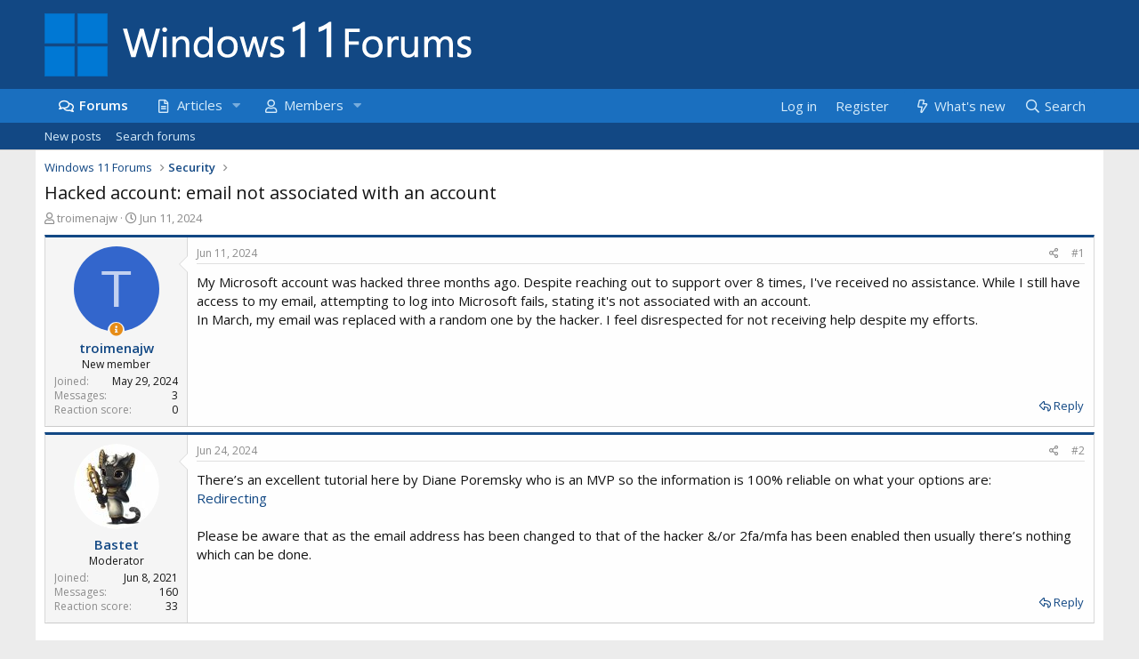

--- FILE ---
content_type: text/html; charset=utf-8
request_url: https://www.windows11forums.com/threads/hacked-account-email-not-associated-with-an-account.2669/
body_size: 12197
content:
<!DOCTYPE html>
<html id="XF" lang="en-US" dir="LTR"
	data-app="public"
	data-template="thread_view"
	data-container-key="node-19"
	data-content-key="thread-2669"
	data-logged-in="false"
	data-cookie-prefix="xf_"
	data-csrf="1769032727,4cd606c674337246350d68b6e62b81b7"
	class="has-no-js template-thread_view"
	>
<head>
	<meta charset="utf-8" />
	<meta http-equiv="X-UA-Compatible" content="IE=Edge" />
	<meta name="viewport" content="width=device-width, initial-scale=1, viewport-fit=cover">

	
	
	

	<title>Hacked account: email not associated with an account | Windows 11 Forums</title>

	<link rel="manifest" href="/webmanifest.php">
	
		<meta name="theme-color" content="#124884" />
	

	<meta name="apple-mobile-web-app-title" content="Windows 11 Forums">
	
		<link rel="apple-touch-icon" href="/styles/default/custom/logo.og.jpg" />
	

	
		
		<meta name="description" content="My Microsoft account was hacked three months ago. Despite reaching out to support over 8 times, I&#039;ve received no assistance. While I still have access to my..." />
		<meta property="og:description" content="My Microsoft account was hacked three months ago. Despite reaching out to support over 8 times, I&#039;ve received no assistance. While I still have access to my email, attempting to log into Microsoft fails, stating it&#039;s not associated with an account. 
In March, my email was replaced with a random..." />
		<meta property="twitter:description" content="My Microsoft account was hacked three months ago. Despite reaching out to support over 8 times, I&#039;ve received no assistance. While I still have access to my email, attempting to log into Microsoft..." />
	
	
		<meta property="og:url" content="https://www.windows11forums.com/threads/hacked-account-email-not-associated-with-an-account.2669/" />
	
		<link rel="canonical" href="https://www.windows11forums.com/threads/hacked-account-email-not-associated-with-an-account.2669/" />
	
		
<script>document.documentElement.className+=' has-no-fa-brands';</script>

	

	
		
	
	
	<meta property="og:site_name" content="Windows 11 Forums" />


	
	
		
	
	
	<meta property="og:type" content="website" />


	
	
		
	
	
	
		<meta property="og:title" content="Hacked account: email not associated with an account" />
		<meta property="twitter:title" content="Hacked account: email not associated with an account" />
	


	
	
	
	
		
	
	
	
		<meta property="og:image" content="https://www.windows11forums.com/styles/default/custom/logo.og.jpg" />
		<meta property="twitter:image" content="https://www.windows11forums.com/styles/default/custom/logo.og.jpg" />
		<meta property="twitter:card" content="summary" />
	


	

	
	

	



	




	<link rel="stylesheet" href="/css.php?css=public%3Anormalize.css%2Cpublic%3Afa.css%2Cpublic%3Acore.less%2Cpublic%3Aapp.less&amp;s=3&amp;l=1&amp;d=1722325673&amp;k=bd12ea0020aa1d061aecd6a8fabee90bf48f1a69" />

	<link rel="stylesheet" href="/css.php?css=public%3Aandy_similarthreads.less%2Cpublic%3Amessage.less%2Cpublic%3Ashare_controls.less%2Cpublic%3Aextra.less&amp;s=3&amp;l=1&amp;d=1722325673&amp;k=bf13b7093a40abf6c3c0b94829beea9dc1d55a2e" />

	
		<script src="/js/xf/preamble.min.js?_v=d51d7074"></script>
	


	
		<link rel="icon" type="image/png" href="https://www.windows11forums.com/favicon.ico" sizes="32x32" />
	
	<script async src="https://www.googletagmanager.com/gtag/js?id=G-HW7DKX1VZ2"></script>
	<script>
	  window.dataLayer = window.dataLayer || [];
	  function gtag(){dataLayer.push(arguments);}
	  gtag('js', new Date());

	  gtag('config', 'G-HW7DKX1VZ2');
	</script>
	<script type="text/javascript" async="async" data-noptimize="1" data-cfasync="false" src="//scripts.pubnation.com/tags/17e4ceb4-cbef-4514-878f-56065b56a94f.js"></script>
<link rel="preload" as="style" href="https://fonts.googleapis.com/css?family=Open+Sans:300,400,600&display=swap" />

<link rel="stylesheet" href="https://fonts.googleapis.com/css?family=Open+Sans:300,400,600&display=swap" media="print" onload="this.media='all'" />

<noscript>
  <link rel="stylesheet" href="https://fonts.googleapis.com/css?family=Open+Sans:300,400,600&display=swap" />
</noscript>

    <link rel="preconnect" href="https://ajax.cloudflare.com" probability="1.0">
    <link rel="preconnect" href="https://adservice.google.com" probability="0.9" />
    <link rel="preconnect" href="https://www.google.com" probability="0.9" />
    <link rel="preconnect" href="https://storage.googleapis.com" probability="1.0" />
    <link rel="preconnect" href="https://ajax.googleapis.com" probability="0.9" />
    <link rel="preconnect" href="https://pagead2.googlesyndication.com" probability="1.0" />
    <link rel="preconnect" href="https://stats.g.doubleclick.net" probability="1.0" />
    <link rel="preconnect" href="https://www.gstatic.com"/>
    <link rel="preconnect" href="https://csi.gstatic.com"/>
    <link rel="preconnect" href="https://tpc.googlesyndication.com"/>
    <link rel="preconnect" href="https://googleads.g.doubleclick.net" probability="1.0" />
    <link rel="preconnect" href="https://www.google-analytics.com" probability="1.0" />
    <link rel="preconnect" href="https://fonts.googleapis.com" probability="1.0" />
    <link rel="preconnect" href="https://fonts.gstatic.com" crossorigin>
    <link rel="preconnect" href="https://partner.googleadservices.com">
    <link rel="preconnect" href="https://www.googletagservices.com">
	<link rel="preconnect" href="https://tpc.googlesyndication.com">
    <link rel="dns-prefetch" href="https://ajax.cloudflare.com" />
    <link rel="dns-prefetch" href="https://adservice.google.com" />
    <link rel="dns-prefetch" href="https://www.google.com" />
    <link rel="dns-prefetch" href="https://storage.googleapis.com" />
    <link rel="dns-prefetch" href="https://ajax.googleapis.com" />
    <link rel="dns-prefetch" href="https://pagead2.googlesyndication.com" />
    <link rel="dns-prefetch" href="https://stats.g.doubleclick.net" />
    <link rel="dns-prefetch" href="https://www.gstatic.com" />
    <link rel="dns-prefetch" href="https://csi.gstatic.com" />
    <link rel="dns-prefetch" href="https://tpc.googlesyndication.com" />
    <link rel="dns-prefetch" href="https://googleads.g.doubleclick.net" />
    <link rel="dns-prefetch" href="https://www.google-analytics.com" />
    <link rel="dns-prefetch" href="https://fonts.googleapis.com" />
    <link rel="dns-prefetch" href="https://fonts.gstatic.com">
    <link rel="dns-prefetch" href="https://partner.googleadservices.com">
    <link rel="dns-prefetch" href="https://www.googletagservices.com">
	<link rel="dns-prefetch" href="https://tpc.googlesyndication.com">

</head>
<body data-template="thread_view">

<div class="p-pageWrapper" id="top">





<header class="p-header" id="header">
	<div class="p-header-inner">
		<div class="p-header-content">

			<div class="p-header-logo p-header-logo--image">
				<a href="https://www.windows11forums.com">
					<img src="/styles/default/custom/logo.png" srcset="" alt="Windows 11 Forums"
						width="" height="" />
				</a>
			</div>

			
		</div>
	</div>
</header>





	<div class="p-navSticky p-navSticky--primary" data-xf-init="sticky-header">
		
	<nav class="p-nav">
		<div class="p-nav-inner">
			<button type="button" class="button--plain p-nav-menuTrigger button" data-xf-click="off-canvas" data-menu=".js-headerOffCanvasMenu" tabindex="0" aria-label="Menu"><span class="button-text">
				<i aria-hidden="true"></i>
			</span></button>

			<div class="p-nav-smallLogo">
				<a href="https://www.windows11forums.com">
					<img src="/styles/default/custom/logo.png" srcset="" alt="Windows 11 Forums"
						width="" height="" />
				</a>
			</div>

			<div class="p-nav-scroller hScroller" data-xf-init="h-scroller" data-auto-scroll=".p-navEl.is-selected">
				<div class="hScroller-scroll">
					<ul class="p-nav-list js-offCanvasNavSource">
					
						<li>
							
	<div class="p-navEl is-selected" data-has-children="true">
		

			
	
	<a href="/"
		class="p-navEl-link p-navEl-link--splitMenu "
		
		
		data-nav-id="forums">Forums</a>


			<a data-xf-key="1"
				data-xf-click="menu"
				data-menu-pos-ref="< .p-navEl"
				class="p-navEl-splitTrigger"
				role="button"
				tabindex="0"
				aria-label="Toggle expanded"
				aria-expanded="false"
				aria-haspopup="true"></a>

		
		
			<div class="menu menu--structural" data-menu="menu" aria-hidden="true">
				<div class="menu-content">
					
						
	
	
	<a href="/whats-new/posts/"
		class="menu-linkRow u-indentDepth0 js-offCanvasCopy "
		 rel="nofollow"
		
		data-nav-id="newPosts">New posts</a>

	

					
						
	
	
	<a href="/search/?type=post"
		class="menu-linkRow u-indentDepth0 js-offCanvasCopy "
		
		
		data-nav-id="searchForums">Search forums</a>

	

					
				</div>
			</div>
		
	</div>

						</li>
					
						<li>
							
	<div class="p-navEl " data-has-children="true">
		

			
	
	<a href="/articles/"
		class="p-navEl-link p-navEl-link--splitMenu "
		
		
		data-nav-id="xfrm">Articles</a>


			<a data-xf-key="2"
				data-xf-click="menu"
				data-menu-pos-ref="< .p-navEl"
				class="p-navEl-splitTrigger"
				role="button"
				tabindex="0"
				aria-label="Toggle expanded"
				aria-expanded="false"
				aria-haspopup="true"></a>

		
		
			<div class="menu menu--structural" data-menu="menu" aria-hidden="true">
				<div class="menu-content">
					
						
	
	
	<a href="/articles/latest-reviews"
		class="menu-linkRow u-indentDepth0 js-offCanvasCopy "
		
		
		data-nav-id="xfrmLatestReviews">Latest reviews</a>

	

					
						
	
	
	<a href="/search/?type=resource"
		class="menu-linkRow u-indentDepth0 js-offCanvasCopy "
		
		
		data-nav-id="xfrmSearchResources">Search resources</a>

	

					
				</div>
			</div>
		
	</div>

						</li>
					
						<li>
							
	<div class="p-navEl " data-has-children="true">
		

			
	
	<a href="/members/"
		class="p-navEl-link p-navEl-link--splitMenu "
		
		
		data-nav-id="members">Members</a>


			<a data-xf-key="3"
				data-xf-click="menu"
				data-menu-pos-ref="< .p-navEl"
				class="p-navEl-splitTrigger"
				role="button"
				tabindex="0"
				aria-label="Toggle expanded"
				aria-expanded="false"
				aria-haspopup="true"></a>

		
		
			<div class="menu menu--structural" data-menu="menu" aria-hidden="true">
				<div class="menu-content">
					
						
	
	
	<a href="/online/"
		class="menu-linkRow u-indentDepth0 js-offCanvasCopy "
		 rel="nofollow"
		
		data-nav-id="currentVisitors">Current visitors</a>

	

					
						
	
	
	<a href="/whats-new/profile-posts/"
		class="menu-linkRow u-indentDepth0 js-offCanvasCopy "
		 rel="nofollow"
		
		data-nav-id="newProfilePosts">New profile posts</a>

	

					
						
	
	
	<a href="/search/?type=profile_post"
		class="menu-linkRow u-indentDepth0 js-offCanvasCopy "
		
		
		data-nav-id="searchProfilePosts">Search profile posts</a>

	

					
				</div>
			</div>
		
	</div>

						</li>
					
					</ul>
				</div>
			</div>

			<div class="p-nav-opposite">
				<div class="p-navgroup p-account p-navgroup--guest">
					
						<a href="/login/" class="p-navgroup-link p-navgroup-link--textual p-navgroup-link--logIn"
							data-xf-click="overlay" data-follow-redirects="on">
							<span class="p-navgroup-linkText">Log in</span>
						</a>
						
							<a href="/register/" class="p-navgroup-link p-navgroup-link--textual p-navgroup-link--register">
								<span class="p-navgroup-linkText">Register</span>
							</a>
						
					
				</div>

				<div class="p-navgroup p-discovery">
					<a href="/whats-new/posts/" rel="nofollow"
						class="p-navgroup-link p-navgroup-link--iconic p-navgroup-link--whatsnew"
						aria-label="What&#039;s new"
						title="What&#039;s new">
						<i aria-hidden="true"></i>
						<span class="p-navgroup-linkText">What's new</span>
					</a>

					
						<a href="/search/"
							class="p-navgroup-link p-navgroup-link--iconic p-navgroup-link--search"
							data-xf-click="menu"
							data-xf-key="/"
							aria-label="Search"
							aria-expanded="false"
							aria-haspopup="true"
							title="Search">
							<i aria-hidden="true"></i>
							<span class="p-navgroup-linkText">Search</span>
						</a>
						<div class="menu menu--structural menu--wide" data-menu="menu" aria-hidden="true">
							<form action="/search/search" method="post"
								class="menu-content"
								data-xf-init="quick-search">

								<h3 class="menu-header">Search</h3>
								
								<div class="menu-row">
									
										<div class="inputGroup inputGroup--joined">
											<input type="text" class="input" name="keywords" placeholder="Search…" aria-label="Search" data-menu-autofocus="true" />
											
			<select name="constraints" class="js-quickSearch-constraint input" aria-label="Search within">
				<option value="">Everywhere</option>
<option value="{&quot;search_type&quot;:&quot;post&quot;}">Threads</option>
<option value="{&quot;search_type&quot;:&quot;post&quot;,&quot;c&quot;:{&quot;nodes&quot;:[19],&quot;child_nodes&quot;:1}}">This forum</option>
<option value="{&quot;search_type&quot;:&quot;post&quot;,&quot;c&quot;:{&quot;thread&quot;:2669}}">This thread</option>

			</select>
		
										</div>
									
								</div>

								
								<div class="menu-row">
									<label class="iconic"><input type="checkbox"  name="c[title_only]" value="1" /><i aria-hidden="true"></i><span class="iconic-label">Search titles only</span></label>

								</div>
								
								<div class="menu-row">
									<div class="inputGroup">
										<span class="inputGroup-text" id="ctrl_search_menu_by_member">By:</span>
										<input type="text" class="input" name="c[users]" data-xf-init="auto-complete" placeholder="Member" aria-labelledby="ctrl_search_menu_by_member" />
									</div>
								</div>
								<div class="menu-footer">
									<span class="menu-footer-controls">
										<button type="submit" class="button--primary button button--icon button--icon--search"><span class="button-text">Search</span></button>
										<a href="/search/" class="button"><span class="button-text">Advanced search…</span></a>
									</span>
								</div>

								<input type="hidden" name="_xfToken" value="1769032727,4cd606c674337246350d68b6e62b81b7" />
							</form>
						</div>
					
				</div>
			</div>
		</div>
	</nav>

	</div>
	
	
		<div class="p-sectionLinks">
			<div class="p-sectionLinks-inner hScroller" data-xf-init="h-scroller">
				<div class="hScroller-scroll">
					<ul class="p-sectionLinks-list">
					
						<li>
							
	<div class="p-navEl " >
		

			
	
	<a href="/whats-new/posts/"
		class="p-navEl-link "
		 rel="nofollow"
		data-xf-key="alt+1"
		data-nav-id="newPosts">New posts</a>


			

		
		
	</div>

						</li>
					
						<li>
							
	<div class="p-navEl " >
		

			
	
	<a href="/search/?type=post"
		class="p-navEl-link "
		
		data-xf-key="alt+2"
		data-nav-id="searchForums">Search forums</a>


			

		
		
	</div>

						</li>
					
					</ul>
				</div>
			</div>
		</div>
	



<div class="offCanvasMenu offCanvasMenu--nav js-headerOffCanvasMenu" data-menu="menu" aria-hidden="true" data-ocm-builder="navigation">
	<div class="offCanvasMenu-backdrop" data-menu-close="true"></div>
	<div class="offCanvasMenu-content">
		<div class="offCanvasMenu-header">
			Menu
			<a class="offCanvasMenu-closer" data-menu-close="true" role="button" tabindex="0" aria-label="Close"></a>
		</div>
		
			<div class="p-offCanvasRegisterLink">
				<div class="offCanvasMenu-linkHolder">
					<a href="/login/" class="offCanvasMenu-link" data-xf-click="overlay" data-menu-close="true">
						Log in
					</a>
				</div>
				<hr class="offCanvasMenu-separator" />
				
					<div class="offCanvasMenu-linkHolder">
						<a href="/register/" class="offCanvasMenu-link" data-xf-click="overlay" data-menu-close="true">
							Register
						</a>
					</div>
					<hr class="offCanvasMenu-separator" />
				
			</div>
		
		<div class="js-offCanvasNavTarget"></div>
		<div class="offCanvasMenu-installBanner js-installPromptContainer" style="display: none;" data-xf-init="install-prompt">
			<div class="offCanvasMenu-installBanner-header">Install the app</div>
			<button type="button" class="js-installPromptButton button"><span class="button-text">Install</span></button>
		</div>
	</div>
</div>

<div class="p-body">
	<div class="p-body-inner">
		<!--XF:EXTRA_OUTPUT-->

		

		

		
		
	
		<ul class="p-breadcrumbs "
			itemscope itemtype="https://schema.org/BreadcrumbList">
		
			

			
			

			

			
			
				
				
	<li itemprop="itemListElement" itemscope itemtype="https://schema.org/ListItem">
		<a href="/#windows-11-forums.1" itemprop="item">
			<span itemprop="name">Windows 11 Forums</span>
		</a>
		<meta itemprop="position" content="1" />
	</li>

			
				
				
	<li itemprop="itemListElement" itemscope itemtype="https://schema.org/ListItem">
		<a href="/forums/security.19/" itemprop="item">
			<span itemprop="name">Security</span>
		</a>
		<meta itemprop="position" content="2" />
	</li>

			

		
		</ul>
	

		

		
	<noscript class="js-jsWarning"><div class="blockMessage blockMessage--important blockMessage--iconic u-noJsOnly">JavaScript is disabled. For a better experience, please enable JavaScript in your browser before proceeding.</div></noscript>

		
	<div class="blockMessage blockMessage--important blockMessage--iconic js-browserWarning" style="display: none">You are using an out of date browser. It  may not display this or other websites correctly.<br />You should upgrade or use an <a href="https://www.google.com/chrome/" target="_blank" rel="noopener">alternative browser</a>.</div>


		
			<div class="p-body-header">
			

					
					<div class="p-title ">
					
						
							<h1 class="p-title-value">Hacked account: email not associated with an account</h1>
						
						
					
					</div>
				


				
					<div class="p-description">
	<ul class="listInline listInline--bullet">
		<li>
			<i class="fa--xf far fa-user" aria-hidden="true" title="Thread starter"></i>
			<span class="u-srOnly">Thread starter</span>

			<a href="/members/troimenajw.3656/" class="username  u-concealed" dir="auto" data-user-id="3656" data-xf-init="member-tooltip">troimenajw</a>
		</li>
		<li>
			<i class="fa--xf far fa-clock" aria-hidden="true" title="Start date"></i>
			<span class="u-srOnly">Start date</span>

			<a href="/threads/hacked-account-email-not-associated-with-an-account.2669/" class="u-concealed"><time  class="u-dt" dir="auto" datetime="2024-06-11T10:17:52+0100" data-time="1718097472" data-date-string="Jun 11, 2024" data-time-string="10:17 AM" title="Jun 11, 2024 at 10:17 AM">Jun 11, 2024</time></a>
		</li>
		
	</ul>
</div>
				
			
			</div>
		

		<div class="p-body-main  ">
			
			<div class="p-body-contentCol"></div>
			

			

			<div class="p-body-content">
				
				<div class="p-body-pageContent">










	
	
	
		
	
	
	


	
	
	
		
	
	
	


	
	
		
	
	
	


	
	












	

	
		
	



















<div class="block block--messages" data-xf-init="" data-type="post" data-href="/inline-mod/" data-search-target="*">

	<span class="u-anchorTarget" id="posts"></span>

	
		
	

	

	<div class="block-outer"></div>

	

	
		
	<div class="block-outer js-threadStatusField"></div>

	

	<div class="block-container lbContainer"
		data-xf-init="lightbox select-to-quote"
		data-message-selector=".js-post"
		data-lb-id="thread-2669"
		data-lb-universal="0">

		<div class="block-body js-replyNewMessageContainer">
			
				

					

					
						

	

	

	
	<article class="message message--post js-post js-inlineModContainer  "
		data-author="troimenajw"
		data-content="post-10211"
		id="js-post-10211">

		<span class="u-anchorTarget" id="post-10211"></span>

		
			<div class="message-inner">
				
					<div class="message-cell message-cell--user">
						

	<section itemscope itemtype="https://schema.org/Person" class="message-user">
		<div class="message-avatar ">
			<div class="message-avatar-wrapper">
				<a href="/members/troimenajw.3656/" class="avatar avatar--m avatar--default avatar--default--dynamic" data-user-id="3656" data-xf-init="member-tooltip" rel="nofollow" style="background-color: #3366cc; color: #c2d1f0">
			<span class="avatar-u3656-m" role="img" aria-label="troimenajw">T</span> 
		</a>
								

				

				
					<span class="message-thread-starter" tabindex="0" data-xf-init="tooltip" data-trigger="auto" title="Thread Starter" ></span>
				
			</div>
		</div>
		<div class="message-userDetails">
			<h4 class="message-name"><a href="/members/troimenajw.3656/" class="username " dir="auto" data-user-id="3656" data-xf-init="member-tooltip" itemprop="name" rel="nofollow">troimenajw</a></h4>
			<h5 class="userTitle message-userTitle" dir="auto" itemprop="jobTitle">New member</h5>
			
		</div>
		
			
			
				<div class="message-userExtras">
				
					
						<dl class="pairs pairs--justified">
							<dt>Joined</dt>
							<dd>May 29, 2024</dd>
						</dl>
					
					
						<dl class="pairs pairs--justified">
							<dt>Messages</dt>
							<dd>3</dd>
						</dl>
					
					
					
						<dl class="pairs pairs--justified">
							<dt>Reaction score</dt>
							<dd>0</dd>
						</dl>
					
					
					
					
					
					


				
				</div>
			
		
		<span class="message-userArrow"></span>
	</section>

					</div>
				

				
					<div class="message-cell message-cell--main">
					
						<div class="message-main js-quickEditTarget">

							
								

	<header class="message-attribution message-attribution--split">
		<ul class="message-attribution-main listInline ">
			
			
			<li class="u-concealed">
				<a href="/threads/hacked-account-email-not-associated-with-an-account.2669/post-10211" rel="nofollow">
					<time  class="u-dt" dir="auto" datetime="2024-06-11T10:17:52+0100" data-time="1718097472" data-date-string="Jun 11, 2024" data-time-string="10:17 AM" title="Jun 11, 2024 at 10:17 AM" itemprop="datePublished">Jun 11, 2024</time>
				</a>
			</li>
			
		</ul>

		<ul class="message-attribution-opposite message-attribution-opposite--list ">
			
			<li>
				<a href="/threads/hacked-account-email-not-associated-with-an-account.2669/post-10211"
					class="message-attribution-gadget"
					data-xf-init="share-tooltip"
					data-href="/posts/10211/share"
					aria-label="Share"
					rel="nofollow">
					<i class="fa--xf far fa-share-alt" aria-hidden="true"></i>
				</a>
			</li>
			
			
				<li>
					<a href="/threads/hacked-account-email-not-associated-with-an-account.2669/post-10211" rel="nofollow">
						#1
					</a>
				</li>
			
		</ul>
	</header>

							

							<div class="message-content js-messageContent">
							

								
									
	
	
	

								

								
									

	<div class="message-userContent lbContainer js-lbContainer "
		data-lb-id="post-10211"
		data-lb-caption-desc="troimenajw &middot; Jun 11, 2024 at 10:17 AM">

		
			

	

		

		<article class="message-body js-selectToQuote">
			
				
			
			
				<div class="bbWrapper">My Microsoft account was hacked three months ago. Despite reaching out to support over 8 times, I've received no assistance. While I still have access to my email, attempting to log into Microsoft fails, stating it's not associated with an account. <br />
In March, my email was replaced with a random one by the hacker. I feel disrespected for not receiving help despite my efforts.</div>
			
			<div class="js-selectToQuoteEnd">&nbsp;</div>
			
				
			
		</article>

		
			

	

		

		
	</div>

								

								
									
	

								

								
									
	

								

							
							</div>

							
								
	<footer class="message-footer">
		
			<div class="message-actionBar actionBar">
				
					
	
		<div class="actionBar-set actionBar-set--external">
		
			

			
				

				

				<a href="/threads/hacked-account-email-not-associated-with-an-account.2669/reply?quote=10211" rel="nofollow"
					class="actionBar-action actionBar-action--reply"
					title="Reply, quoting this message"
					rel="nofollow"
					data-xf-click="quote"
					data-quote-href="/posts/10211/quote">Reply</a>
			
		
		</div>
	

	

				
			</div>
		

		<div class="reactionsBar js-reactionsList ">
			
		</div>

		<div class="js-historyTarget message-historyTarget toggleTarget" data-href="trigger-href"></div>
	</footer>

							
						</div>

					
					</div>
				
			</div>
		
	</article>

	
	

					

					

				

					

					
						

	

	

	
	<article class="message message--post js-post js-inlineModContainer  "
		data-author="Bastet"
		data-content="post-10413"
		id="js-post-10413">

		<span class="u-anchorTarget" id="post-10413"></span>

		
			<div class="message-inner">
				
					<div class="message-cell message-cell--user">
						

	<section itemscope itemtype="https://schema.org/Person" class="message-user">
		<div class="message-avatar ">
			<div class="message-avatar-wrapper">
				<a href="/members/bastet.2/" class="avatar avatar--m" data-user-id="2" data-xf-init="member-tooltip" rel="nofollow">
			<img src="/data/avatars/m/0/2.jpg?1623241396" srcset="/data/avatars/l/0/2.jpg?1623241396 2x" alt="Bastet" class="avatar-u2-m" width="96" height="96" loading="lazy" itemprop="image" /> 
		</a>
								

				

				
			</div>
		</div>
		<div class="message-userDetails">
			<h4 class="message-name"><a href="/members/bastet.2/" class="username " dir="auto" data-user-id="2" data-xf-init="member-tooltip" itemprop="name" rel="nofollow"><span class="username--staff username--moderator">Bastet</span></a></h4>
			<h5 class="userTitle message-userTitle" dir="auto" itemprop="jobTitle">Moderator</h5>
			
		</div>
		
			
			
				<div class="message-userExtras">
				
					
						<dl class="pairs pairs--justified">
							<dt>Joined</dt>
							<dd>Jun 8, 2021</dd>
						</dl>
					
					
						<dl class="pairs pairs--justified">
							<dt>Messages</dt>
							<dd>160</dd>
						</dl>
					
					
					
						<dl class="pairs pairs--justified">
							<dt>Reaction score</dt>
							<dd>33</dd>
						</dl>
					
					
					
					
					
					


				
				</div>
			
		
		<span class="message-userArrow"></span>
	</section>

					</div>
				

				
					<div class="message-cell message-cell--main">
					
						<div class="message-main js-quickEditTarget">

							
								

	<header class="message-attribution message-attribution--split">
		<ul class="message-attribution-main listInline ">
			
			
			<li class="u-concealed">
				<a href="/threads/hacked-account-email-not-associated-with-an-account.2669/post-10413" rel="nofollow">
					<time  class="u-dt" dir="auto" datetime="2024-06-24T16:23:17+0100" data-time="1719242597" data-date-string="Jun 24, 2024" data-time-string="4:23 PM" title="Jun 24, 2024 at 4:23 PM" itemprop="datePublished">Jun 24, 2024</time>
				</a>
			</li>
			
		</ul>

		<ul class="message-attribution-opposite message-attribution-opposite--list ">
			
			<li>
				<a href="/threads/hacked-account-email-not-associated-with-an-account.2669/post-10413"
					class="message-attribution-gadget"
					data-xf-init="share-tooltip"
					data-href="/posts/10413/share"
					aria-label="Share"
					rel="nofollow">
					<i class="fa--xf far fa-share-alt" aria-hidden="true"></i>
				</a>
			</li>
			
			
				<li>
					<a href="/threads/hacked-account-email-not-associated-with-an-account.2669/post-10413" rel="nofollow">
						#2
					</a>
				</li>
			
		</ul>
	</header>

							

							<div class="message-content js-messageContent">
							

								
									
	
	
	

								

								
									

	<div class="message-userContent lbContainer js-lbContainer "
		data-lb-id="post-10413"
		data-lb-caption-desc="Bastet &middot; Jun 24, 2024 at 4:23 PM">

		

		<article class="message-body js-selectToQuote">
			
				
			
			
				<div class="bbWrapper">There’s an excellent tutorial here by Diane Poremsky who is an MVP so the information is 100% reliable on what your options are:<br />

	<div>
		<a href="https://answers.microsoft.com/en-us/outlook_com/forum/all/recovering-microsoft-accounts/38e19a63-ec0c-498c-b187-b633f9e67d57"
			class="link link--external"
			target="_blank"
			rel="nofollow ugc noopener"
			data-proxy-href="">
			Redirecting
		</a>
	</div>
<br />
Please be aware that as the email address has been changed to that of the hacker &amp;/or 2fa/mfa has been enabled then usually there’s nothing which can be done.</div>
			
			<div class="js-selectToQuoteEnd">&nbsp;</div>
			
				
			
		</article>

		

		
	</div>

								

								
									
	

								

								
									
	

								

							
							</div>

							
								
	<footer class="message-footer">
		
			<div class="message-actionBar actionBar">
				
					
	
		<div class="actionBar-set actionBar-set--external">
		
			

			
				

				

				<a href="/threads/hacked-account-email-not-associated-with-an-account.2669/reply?quote=10413" rel="nofollow"
					class="actionBar-action actionBar-action--reply"
					title="Reply, quoting this message"
					rel="nofollow"
					data-xf-click="quote"
					data-quote-href="/posts/10413/quote">Reply</a>
			
		
		</div>
	

	

				
			</div>
		

		<div class="reactionsBar js-reactionsList ">
			
		</div>

		<div class="js-historyTarget message-historyTarget toggleTarget" data-href="trigger-href"></div>
	</footer>

							
						</div>

					
					</div>
				
			</div>
		
	</article>

	
	

					

					

				
			
		</div>
	</div>

	

	
	

</div>







	
			<form action="/threads/hacked-account-email-not-associated-with-an-account.2669/add-reply" method="post" class="block js-quickReply"
				 data-xf-init="attachment-manager quick-reply ajax-submit draft" data-draft-url="/threads/hacked-account-email-not-associated-with-an-account.2669/draft" data-draft-autosave="60" data-message-container="div[data-type=&#039;post&#039;] .js-replyNewMessageContainer"
			>
				<input type="hidden" name="_xfToken" value="1769032727,4cd606c674337246350d68b6e62b81b7" />
				

		

		<div class="block-container">
			<div class="block-body">
				

	
	

	<div class="message message--quickReply block-topRadiusContent block-bottomRadiusContent">
		<div class="message-inner">
			<div class="message-cell message-cell--user">
				<div class="message-user ">
					<div class="message-avatar">
						<div class="message-avatar-wrapper">
							
							<span class="avatar avatar--m avatar--default avatar--default--text" data-user-id="0">
			<span class="avatar-u0-m"></span> 
		</span>
						</div>
					</div>
					<span class="message-userArrow"></span>
				</div>
			</div>
			<div class="message-cell message-cell--main">
				<div class="message-editorWrapper">
					

					
						
						
	

	<textarea name="message" class="input input--fitHeight js-editor" style="min-height: 100px; " data-xf-init="textarea-handler user-mentioner emoji-completer draft-trigger" aria-label="Rich text box"  data-min-height="100" placeholder="Write your reply..." data-deferred="off" data-xf-key="r" data-preview-url="/threads/hacked-account-email-not-associated-with-an-account.2669/reply-preview"></textarea>



	
	
		<div class="js-captchaContainer" data-row-type="fullWidth noGutter"></div>
		<noscript><input type="hidden" name="no_captcha" value="1" /></noscript>
	

	

	<div class="formButtonGroup ">
		<div class="formButtonGroup-primary">
			<button type="submit" class="button--primary button button--icon button--icon--reply"><span class="button-text">
				Post reply
			</span></button>
		</div>
		
		<input type="hidden" name="last_date" value="1719242597" autocomplete="off" />
		<input type="hidden" name="last_known_date" value="1719242597" autocomplete="off" />
		<input type="hidden" name="load_extra" value="1" />
	</div>

					
					
				</div>
			</div>
		</div>
	</div>

			</div>
		</div>
	
				
			</form>
		





<div class="blockMessage blockMessage--none">
	

	
		


	


		<div class="shareButtons shareButtons--iconic" data-xf-init="share-buttons" data-page-url="" data-page-title="" data-page-desc="" data-page-image="">
			
				<span class="shareButtons-label">Share:</span>
			

			<div class="shareButtons-buttons">
				
					
						<a class="shareButtons-button shareButtons-button--brand shareButtons-button--facebook" data-href="https://www.facebook.com/sharer.php?u={url}">
							<i aria-hidden="true"></i>
							<span>Facebook</span>
						</a>
					

					
						<a class="shareButtons-button shareButtons-button--brand shareButtons-button--twitter" data-href="https://twitter.com/intent/tweet?url={url}&amp;text={title}">
							<i aria-hidden="true"></i>
							<span>Twitter</span>
						</a>
					

					
						<a class="shareButtons-button shareButtons-button--brand shareButtons-button--reddit" data-href="https://reddit.com/submit?url={url}&amp;title={title}">
							<i aria-hidden="true"></i>
							<span>Reddit</span>
						</a>
					

					
						<a class="shareButtons-button shareButtons-button--brand shareButtons-button--pinterest" data-href="https://pinterest.com/pin/create/bookmarklet/?url={url}&amp;description={title}&amp;media={image}">
							<i aria-hidden="true"></i>
							<span>Pinterest</span>
						</a>
					

					
						<a class="shareButtons-button shareButtons-button--brand shareButtons-button--tumblr" data-href="https://www.tumblr.com/widgets/share/tool?canonicalUrl={url}&amp;title={title}">
							<i aria-hidden="true"></i>
							<span>Tumblr</span>
						</a>
					

					
						<a class="shareButtons-button shareButtons-button--brand shareButtons-button--whatsApp" data-href="https://api.whatsapp.com/send?text={title}&nbsp;{url}">
							<i aria-hidden="true"></i>
							<span>WhatsApp</span>
						</a>
					

					
						<a class="shareButtons-button shareButtons-button--email" data-href="mailto:?subject={title}&amp;body={url}">
							<i aria-hidden="true"></i>
							<span>Email</span>
						</a>
					

					
						<a class="shareButtons-button shareButtons-button--share is-hidden"
							data-xf-init="web-share"
							data-title="" data-text="" data-url=""
							data-hide=".shareButtons-button:not(.shareButtons-button--share)">

							<i aria-hidden="true"></i>
							<span>Share</span>
						</a>
					

					
						<a class="shareButtons-button shareButtons-button--link is-hidden" data-clipboard="{url}">
							<i aria-hidden="true"></i>
							<span>Link</span>
						</a>
					
				
			</div>
		</div>
	

</div>




	





<div class="block nrepRegisterPrompt">
	<div class="block-container">
	<h2 class="block-header">Ask a Question</h2>
		<div class="block-body">
<p><strong style="color:#1A6FBF; font-size:16px">Want to reply to this thread or ask your own question?</strong></p>
<p>You'll need to choose a username for the site, which only take a couple of moments. After that, you can post your question and our members will help you out.</p>

<center>
<a href="/register/" class="button--cta button button--icon button--icon--write"><span class="button-text" style="font-size:16px;">
		Ask a Question
	</span></a>
</center>	

		</div>
	</div>
</div>



<div class="block similarthreads nrepSimilarThreads" >
	<div class="block-container">
	<h2 class="block-header">
				Similar Threads
				
			</h2>
		<div class="block-body">
			
			<div class="dataList " data-xf-init="data-list">
			<table class="dataList-table">
				
				
					
			<tr class="dataList-row dataList-row--noHover">
				<td class="dataList-cell" style="font-weight:600; padding: 5px 10px"> <a href="/threads/unrecognized-rise-app-and-recent-steam-account-hijacking.2661/">Unrecognized Rise App and Recent Steam Account Hijacking</a></td>
<td class="dataList-cell nrep_narrow_hide" style="padding: 5px 10px; min-width:50px; text-align:center">0</td>
<td class="dataList-cell nrep_narrow_hide" style="padding: 5px 10px; min-width:120px; text-align:right"><time  class="u-dt" dir="auto" datetime="2024-06-11T02:17:49+0100" data-time="1718068669" data-date-string="Jun 11, 2024" data-time-string="2:17 AM" title="Jun 11, 2024 at 2:17 AM">Jun 11, 2024</time></td>
			</tr>
		
				
					
			<tr class="dataList-row dataList-row--noHover">
				<td class="dataList-cell" style="font-weight:600; padding: 5px 10px"> <a href="/threads/uh-oh-unable-to-log-in-onedrive-please-make-sure-you-are-logged-in-with-a-microsoft-account-and-try-again-later.2648/">Uh-oh! unable to log in OneDrive. Please make sure you are logged in with a Microsoft account and try again later</a></td>
<td class="dataList-cell nrep_narrow_hide" style="padding: 5px 10px; min-width:50px; text-align:center">0</td>
<td class="dataList-cell nrep_narrow_hide" style="padding: 5px 10px; min-width:120px; text-align:right"><time  class="u-dt" dir="auto" datetime="2024-06-10T14:08:03+0100" data-time="1718024883" data-date-string="Jun 10, 2024" data-time-string="2:08 PM" title="Jun 10, 2024 at 2:08 PM">Jun 10, 2024</time></td>
			</tr>
		
				
					
			<tr class="dataList-row dataList-row--noHover">
				<td class="dataList-cell" style="font-weight:600; padding: 5px 10px"> <a href="/threads/when-prompted-to-sign-in-as-an-administrator-it-states-that-the-account-is-disabled.2637/">When prompted to sign in as an administrator, it states that the account is disabled</a></td>
<td class="dataList-cell nrep_narrow_hide" style="padding: 5px 10px; min-width:50px; text-align:center">0</td>
<td class="dataList-cell nrep_narrow_hide" style="padding: 5px 10px; min-width:120px; text-align:right"><time  class="u-dt" dir="auto" datetime="2024-06-10T05:17:50+0100" data-time="1717993070" data-date-string="Jun 10, 2024" data-time-string="5:17 AM" title="Jun 10, 2024 at 5:17 AM">Jun 10, 2024</time></td>
			</tr>
		
				
					
			<tr class="dataList-row dataList-row--noHover">
				<td class="dataList-cell" style="font-weight:600; padding: 5px 10px"> <a href="/threads/how-can-i-hide-admin-account-on-a-windows-11-all-in-one-asus.2636/">How  can i hide admin account on a Windows 11 All in one ASUS</a></td>
<td class="dataList-cell nrep_narrow_hide" style="padding: 5px 10px; min-width:50px; text-align:center">0</td>
<td class="dataList-cell nrep_narrow_hide" style="padding: 5px 10px; min-width:120px; text-align:right"><time  class="u-dt" dir="auto" datetime="2024-06-10T04:02:43+0100" data-time="1717988563" data-date-string="Jun 10, 2024" data-time-string="4:02 AM" title="Jun 10, 2024 at 4:02 AM">Jun 10, 2024</time></td>
			</tr>
		
				
					
			<tr class="dataList-row dataList-row--noHover">
				<td class="dataList-cell" style="font-weight:600; padding: 5px 10px"> <a href="/threads/hotmail-email-account-keeps-asking-for-my-password.2624/">Hotmail email account keeps asking for my password</a></td>
<td class="dataList-cell nrep_narrow_hide" style="padding: 5px 10px; min-width:50px; text-align:center">0</td>
<td class="dataList-cell nrep_narrow_hide" style="padding: 5px 10px; min-width:120px; text-align:right"><time  class="u-dt" dir="auto" datetime="2024-06-08T23:07:49+0100" data-time="1717884469" data-date-string="Jun 8, 2024" data-time-string="11:07 PM" title="Jun 8, 2024 at 11:07 PM">Jun 8, 2024</time></td>
			</tr>
		
				
					
			<tr class="dataList-row dataList-row--noHover">
				<td class="dataList-cell" style="font-weight:600; padding: 5px 10px"> <a href="/threads/setting-up-windows-11-on-new-laptop-with-unwanted-account.2607/">Setting Up Windows 11 on New Laptop with Unwanted Account</a></td>
<td class="dataList-cell nrep_narrow_hide" style="padding: 5px 10px; min-width:50px; text-align:center">1</td>
<td class="dataList-cell nrep_narrow_hide" style="padding: 5px 10px; min-width:120px; text-align:right"><time  class="u-dt" dir="auto" datetime="2024-06-07T13:37:51+0100" data-time="1717763871" data-date-string="Jun 7, 2024" data-time-string="1:37 PM" title="Jun 7, 2024 at 1:37 PM">Jun 7, 2024</time></td>
			</tr>
		
				
					
			<tr class="dataList-row dataList-row--noHover">
				<td class="dataList-cell" style="font-weight:600; padding: 5px 10px"> <a href="/threads/browser-accounts-logged-out-automatically.2603/">Browser Accounts Logged Out Automatically</a></td>
<td class="dataList-cell nrep_narrow_hide" style="padding: 5px 10px; min-width:50px; text-align:center">0</td>
<td class="dataList-cell nrep_narrow_hide" style="padding: 5px 10px; min-width:120px; text-align:right"><time  class="u-dt" dir="auto" datetime="2024-06-07T07:57:54+0100" data-time="1717743474" data-date-string="Jun 7, 2024" data-time-string="7:57 AM" title="Jun 7, 2024 at 7:57 AM">Jun 7, 2024</time></td>
			</tr>
		
				
					
			<tr class="dataList-row dataList-row--noHover">
				<td class="dataList-cell" style="font-weight:600; padding: 5px 10px"> <a href="/threads/how-to-recover-a-hacked-account.2539/">How to recover a hacked account</a></td>
<td class="dataList-cell nrep_narrow_hide" style="padding: 5px 10px; min-width:50px; text-align:center">2</td>
<td class="dataList-cell nrep_narrow_hide" style="padding: 5px 10px; min-width:120px; text-align:right"><time  class="u-dt" dir="auto" datetime="2024-06-02T13:18:08+0100" data-time="1717330688" data-date-string="Jun 2, 2024" data-time-string="1:18 PM" title="Jun 2, 2024 at 1:18 PM">Jun 2, 2024</time></td>
			</tr>
		
				
			
			</table>
			</div>
		
		</div>
	</div>
</div>
	
<br />
	









	<script>

	(function(i,s,o,g,r,a,m){i['GoogleAnalyticsObject']=r;i[r]=i[r]||function(){
	(i[r].q=i[r].q||[]).push(arguments)},i[r].l=1*new Date();a=s.createElement(o),
	m=s.getElementsByTagName(o)[0];a.async=1;a.src=g;m.parentNode.insertBefore(a,m)
	})(window,document,'script','https://www.google-analytics.com/analytics.js','ga');
	
	ga('create', 'G-HW7DKX1VZ2', 'auto');


ga('set', 'dimension1', 'Guest');


ga('set', 'dimension2', '1');


ga('set', 'dimension3', 'Member Thread');


ga('set', 'dimension4', 'Security');

ga('set', 'dimension5', '1');

ga('send', 'pageview');

</script></div>
				
			</div>

			
		</div>

		
		
	
		<ul class="p-breadcrumbs p-breadcrumbs--bottom"
			itemscope itemtype="https://schema.org/BreadcrumbList">
		
			

			
			

			

			
			
				
				
	<li itemprop="itemListElement" itemscope itemtype="https://schema.org/ListItem">
		<a href="/#windows-11-forums.1" itemprop="item">
			<span itemprop="name">Windows 11 Forums</span>
		</a>
		<meta itemprop="position" content="1" />
	</li>

			
				
				
	<li itemprop="itemListElement" itemscope itemtype="https://schema.org/ListItem">
		<a href="/forums/security.19/" itemprop="item">
			<span itemprop="name">Security</span>
		</a>
		<meta itemprop="position" content="2" />
	</li>

			

		
		</ul>
	

		
	</div>
</div>

<footer class="p-footer" id="footer">
	<div class="p-footer-inner">

		<div class="p-footer-row">

			<div class="nrep_footer_block" style="max-width: 400px;">
				<span class="nrep_footer_title">About Us</span>
				<p class="nrep_footer_about_text">Expert advice and technical support for Windows 11. If you&#039;re looking for help with your computer, please post a thread on our forum and our helpful members will guide and advise.<br /></p>
					<ul class="p-footer-linkList">
					
						
					<li><a href="/help/about/">More about us</a></li>
					
					

					
						<li><a href="/help/terms/">Terms and rules</a></li>
					

					
						<li><a href="/help/privacy-policy/">Privacy policy</a></li>
					

					
						<li><a href="/help/">Help</a></li>
					

					
						<li><a href="https://www.windows11forums.com">Home</a></li>
					

				</ul>

			</div>
			
			<div class="nrep_footer_block" style="max-width: 200px; float: right">
				<span class="nrep_footer_title">Connect With Us</span>
				<ul class="p-footer-linkList nrep_footer_connect_links">
					
					<li><a href="/misc/contact"><i class="nrep_fa_icon_contact"></i> Contact Us</a></li>
						<li><a href="/forums/-/index.rss"><i class="nrep_fa_icon_rss"></i> RSS</a></li>
				</ul>
			</div>

		</div>

		
			<div class="p-footer-copyright">
			
				<a href="https://xenforo.com" class="u-concealed" dir="ltr" target="_blank" rel="sponsored noopener">Community platform by XenForo<sup>&reg;</sup> <span class="copyright">&copy; 2010-2022 XenForo Ltd.</span></a>
				
			
			</div>
		


	</div>
</footer>

</div> <!-- closing p-pageWrapper -->

<div class="u-bottomFixer js-bottomFixTarget">
	
	
</div>


	<div class="u-scrollButtons js-scrollButtons" data-trigger-type="up">
		<a href="#top" class="button--scroll button" data-xf-click="scroll-to"><span class="button-text"><i class="fa--xf far fa-arrow-up" aria-hidden="true"></i><span class="u-srOnly">Top</span></span></a>
		
	</div>



	<script src="/js/vendor/jquery/jquery-3.5.1.min.js?_v=d51d7074"></script>
	<script src="/js/vendor/vendor-compiled.js?_v=d51d7074"></script>
	<script src="/js/xf/core-compiled.js?_v=d51d7074"></script>
	<script src="/js/xf/message.min.js?_v=d51d7074"></script>
<script>
var sb=$("div.shareButtons.shareButtons--iconic");if(sb.length){var o=new IntersectionObserver(function(a){a[0].isIntersecting&&($(".has-no-fa-brands").removeClass("has-no-fa-brands"),this.disconnect())},{rootMargin:"200px"});sb.each(function(){XF.isElementVisible($(this))&&$(".has-no-fa-brands").removeClass("has-no-fa-brands");o.observe($(this)[0])})};
</script>

	<script>
		jQuery.extend(true, XF.config, {
			// 
			userId: 0,
			enablePush: true,
			pushAppServerKey: 'BAUTBKsYUk27_H2JaABF6ZNvoo1y5dELsDaaZ8m1yLhYyXM_uFYWIVUAb-BtUIWDgbwCf4BOE6X2DfkFzTbXj-s',
			url: {
				fullBase: 'https://www.windows11forums.com/',
				basePath: '/',
				css: '/css.php?css=__SENTINEL__&s=3&l=1&d=1722325673',
				keepAlive: '/login/keep-alive'
			},
			cookie: {
				path: '/',
				domain: '',
				prefix: 'xf_',
				secure: true
			},
			cacheKey: '71bb6369d5595b31888c689b6d6b9c60',
			csrf: '1769032727,4cd606c674337246350d68b6e62b81b7',
			js: {"\/js\/xf\/message.min.js?_v=d51d7074":true},
			css: {"public:andy_similarthreads.less":true,"public:message.less":true,"public:share_controls.less":true,"public:extra.less":true},
			time: {
				now: 1769032727,
				today: 1768953600,
				todayDow: 3,
				tomorrow: 1769040000,
				yesterday: 1768867200,
				week: 1768435200
			},
			borderSizeFeature: '3px',
			fontAwesomeWeight: 'r',
			enableRtnProtect: true,
			
			enableFormSubmitSticky: true,
			uploadMaxFilesize: 67108864,
			allowedVideoExtensions: ["m4v","mov","mp4","mp4v","mpeg","mpg","ogv","webm"],
			allowedAudioExtensions: ["mp3","opus","ogg","wav"],
			shortcodeToEmoji: true,
			visitorCounts: {
				conversations_unread: '0',
				alerts_unviewed: '0',
				total_unread: '0',
				title_count: true,
				icon_indicator: true
			},
			jsState: {},
			publicMetadataLogoUrl: 'https://www.windows11forums.com/styles/default/custom/logo.og.jpg',
			publicPushBadgeUrl: 'https://www.windows11forums.com/styles/default/xenforo/bell.png'
		});

		jQuery.extend(XF.phrases, {
			// 
			date_x_at_time_y: "{date} at {time}",
			day_x_at_time_y:  "{day} at {time}",
			yesterday_at_x:   "Yesterday at {time}",
			x_minutes_ago:    "{minutes} minutes ago",
			one_minute_ago:   "1 minute ago",
			a_moment_ago:     "A moment ago",
			today_at_x:       "Today at {time}",
			in_a_moment:      "In a moment",
			in_a_minute:      "In a minute",
			in_x_minutes:     "In {minutes} minutes",
			later_today_at_x: "Later today at {time}",
			tomorrow_at_x:    "Tomorrow at {time}",

			day0: "Sunday",
			day1: "Monday",
			day2: "Tuesday",
			day3: "Wednesday",
			day4: "Thursday",
			day5: "Friday",
			day6: "Saturday",

			dayShort0: "Sun",
			dayShort1: "Mon",
			dayShort2: "Tue",
			dayShort3: "Wed",
			dayShort4: "Thu",
			dayShort5: "Fri",
			dayShort6: "Sat",

			month0: "January",
			month1: "February",
			month2: "March",
			month3: "April",
			month4: "May",
			month5: "June",
			month6: "July",
			month7: "August",
			month8: "September",
			month9: "October",
			month10: "November",
			month11: "December",

			active_user_changed_reload_page: "The active user has changed. Reload the page for the latest version.",
			server_did_not_respond_in_time_try_again: "The server did not respond in time. Please try again.",
			oops_we_ran_into_some_problems: "Oops! We ran into some problems.",
			oops_we_ran_into_some_problems_more_details_console: "Oops! We ran into some problems. Please try again later. More error details may be in the browser console.",
			file_too_large_to_upload: "The file is too large to be uploaded.",
			uploaded_file_is_too_large_for_server_to_process: "The uploaded file is too large for the server to process.",
			files_being_uploaded_are_you_sure: "Files are still being uploaded. Are you sure you want to submit this form?",
			attach: "Attach files",
			rich_text_box: "Rich text box",
			close: "Close",
			link_copied_to_clipboard: "Link copied to clipboard.",
			text_copied_to_clipboard: "Text copied to clipboard.",
			loading: "Loading…",
			you_have_exceeded_maximum_number_of_selectable_items: "You have exceeded the maximum number of selectable items.",

			processing: "Processing",
			'processing...': "Processing…",

			showing_x_of_y_items: "Showing {count} of {total} items",
			showing_all_items: "Showing all items",
			no_items_to_display: "No items to display",

			number_button_up: "Increase",
			number_button_down: "Decrease",

			push_enable_notification_title: "Push notifications enabled successfully at Windows 11 Forums",
			push_enable_notification_body: "Thank you for enabling push notifications!"
		});
	</script>

	<form style="display:none" hidden="hidden">
		<input type="text" name="_xfClientLoadTime" value="" id="_xfClientLoadTime" title="_xfClientLoadTime" tabindex="-1" />
	</form>

	





	
	
		
		
			<script type="application/ld+json">
				{
    "@context": "https://schema.org",
    "@type": "DiscussionForumPosting",
    "@id": "https://www.windows11forums.com/threads/hacked-account-email-not-associated-with-an-account.2669/",
    "headline": "Hacked account: email not associated with an account",
    "articleBody": "My Microsoft account was hacked three months ago. Despite reaching out to support over 8 times, I've received no assistance. While I still have access to my email, attempting to log into Microsoft fails, stating it's not associated with an...",
    "articleSection": "Security",
    "author": {
        "@type": "Person",
        "name": "troimenajw"
    },
    "datePublished": "2024-06-11T09:17:52+00:00",
    "dateModified": "2024-06-24T15:23:17+00:00",
    "image": "https://www.windows11forums.com/styles/default/custom/logo.og.jpg",
    "interactionStatistic": {
        "@type": "InteractionCounter",
        "interactionType": "https://schema.org/ReplyAction",
        "userInteractionCount": 1
    },
    "publisher": {
        "@type": "Organization",
        "name": "Windows 11 Forums",
        "logo": {
            "@type": "ImageObject",
            "url": "https://www.windows11forums.com/styles/default/custom/logo.og.jpg"
        }
    },
    "mainEntityOfPage": {
        "@type": "WebPage",
        "@id": "https://www.windows11forums.com/threads/hacked-account-email-not-associated-with-an-account.2669/"
    }
}
			</script>
		
	



<script defer src="https://static.cloudflareinsights.com/beacon.min.js/vcd15cbe7772f49c399c6a5babf22c1241717689176015" integrity="sha512-ZpsOmlRQV6y907TI0dKBHq9Md29nnaEIPlkf84rnaERnq6zvWvPUqr2ft8M1aS28oN72PdrCzSjY4U6VaAw1EQ==" data-cf-beacon='{"version":"2024.11.0","token":"90420bff94424bc79faa2c10dcde9c1d","r":1,"server_timing":{"name":{"cfCacheStatus":true,"cfEdge":true,"cfExtPri":true,"cfL4":true,"cfOrigin":true,"cfSpeedBrain":true},"location_startswith":null}}' crossorigin="anonymous"></script>
</body>
</html>









